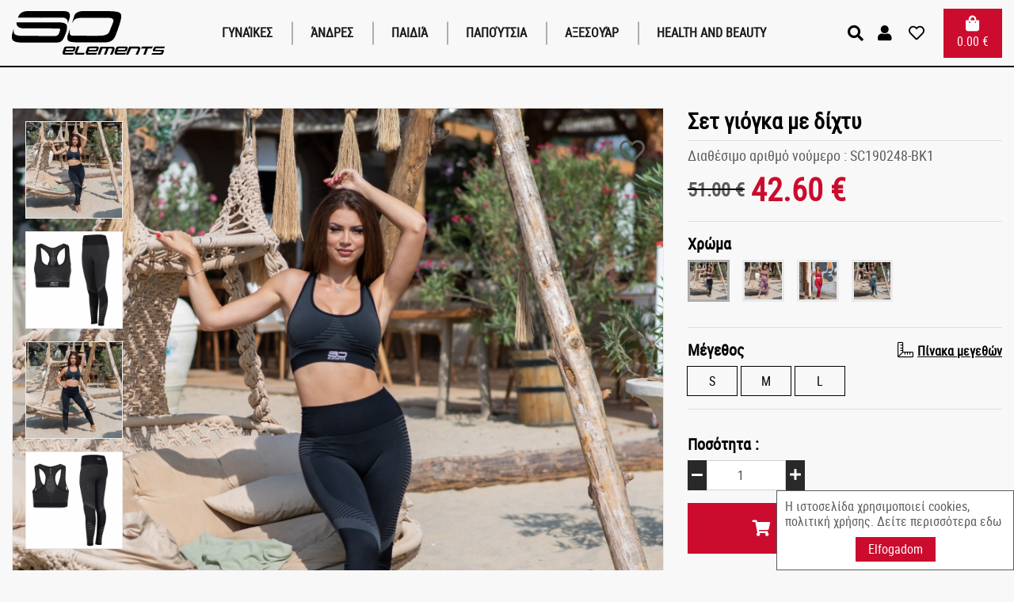

--- FILE ---
content_type: text/html; charset=UTF-8
request_url: https://scandalshop.gr/mrezhest-yoga-set-5
body_size: 112015
content:
<!DOCTYPE html>
<html lang="gr">
<head>
    <title>
                        Σετ γιόγκα με δίχτυ - Scandalshop
            </title>
    
    <meta charset="utf-8" />

                        <meta name="description" content="&amp;Epsilon;&amp;nu;&amp;tau;&amp;upsilon;&amp;pi;&amp;omega;&amp;sigma;&amp;iota;&amp;alpha;&amp;kappa;ό &amp;sigma;&amp;epsilon;&amp;tau; &amp;gamma;&amp;iota;&amp;alpha; &amp;gamma;&amp;iota;ό&amp;gamma;&amp;kappa;&amp;alpha; &amp;kappa;&amp;alpha;&amp;iota; &amp;gamma;&amp;upsilon;&amp;mu;&amp;nu;&amp;alpha;&amp;sigma;&amp;tau;&amp;iota;&amp;kappa;ή &amp;mu;&amp;epsilon; &amp;delta;ί&amp;chi;&amp;tau;&amp;upsilon; &amp;sigma;&amp;epsilon; &amp;epsilon;&amp;phi;&amp;alpha;&amp;rho;&amp;mu;&amp;omicron;&amp;sigma;&amp;tau;ή &amp;gamma;&amp;rho;&amp;alpha;&amp;mu;&amp;mu;&amp;eta; &amp;kappa;&amp;alpha;&amp;iota; &amp;xi;&amp;epsilon;&amp;chi;&amp;omega;&amp;rho;&amp;iota;&amp;sigma;&amp;tau;ό &amp;sigma;&amp;tau;&amp;iota;&amp;lambda; &amp;alpha;&amp;pi;&amp;omicron; &amp;alpha;&amp;nu;&amp;alpha;&amp;pi;&amp;nu;έ&amp;omicron;&amp;nu; ύ&amp;phi;&amp;alpha;&amp;sigma;&amp;mu;&amp;alpha;, &amp;phi;&amp;iota;&amp;lambda;&amp;iota;&amp;kappa;ό &amp;pi;&amp;rho;&amp;omicron;&amp;sigmaf; &amp;tau;&amp;omicron; &amp;delta;έ&amp;rho;&amp;mu;&amp;alpha;, &amp;sigma;&amp;tau;&amp;epsilon;&amp;gamma;&amp;nu;ώ&amp;nu;&amp;epsilon;&amp;iota; &amp;gamma;&amp;rho;ή&amp;gamma;&amp;omicron;&amp;rho;&amp;alpha;.
&amp;nbsp;&amp;Pi;&amp;epsilon;&amp;rho;&amp;iota;&amp;lambda;&amp;alpha;&amp;mu;&amp;beta;ά&amp;nu;&amp;epsilon;&amp;iota;:
&amp;bull; &amp;Alpha;&amp;theta;&amp;lambda;&amp;eta;&amp;tau;&amp;iota;&amp;kappa;ό&amp;nbsp;&amp;nbsp;&amp;mu;&amp;pi;&amp;omicron;&amp;upsilon;&amp;sigma;&amp;tau;ά&amp;kappa;&amp;iota; &amp;mu;&amp;epsilon; &amp;phi;&amp;alpha;&amp;rho;&amp;delta;&amp;iota;έ&amp;sigmaf; &amp;tau;&amp;iota;&amp;rho;ά&amp;nu;&amp;tau;&amp;epsilon;&amp;sigmaf; &amp;kappa;&amp;alpha;&amp;iota; &amp;phi;&amp;alpha;&amp;rho;&amp;delta;ύ &amp;lambda;ά&amp;sigma;&amp;tau;&amp;iota;&amp;chi;&amp;omicron;
&amp;bull; Έ&amp;xi;&amp;tau;&amp;rho;&amp;alpha; &amp;epsilon;&amp;nu;ί&amp;sigma;&amp;chi;&amp;upsilon;&amp;sigma;&amp;eta; &amp;gamma;&amp;iota;&amp;alpha; &amp;tau;&amp;omicron; &amp;mu;&amp;pi;&amp;omicron;&amp;upsilon;&amp;sigma;&amp;tau;ά&amp;kappa;&amp;iota;
&amp;bull; &amp;Pi;&amp;lambda;ά&amp;tau;&amp;eta; &amp;mu;&amp;epsilon; &amp;delta;ί&amp;chi;&amp;tau;&amp;upsilon; &amp;kappa;&amp;alpha;&amp;iota; &amp;epsilon;&amp;nu;ί&amp;sigma;&amp;chi;&amp;upsilon;&amp;sigma;&amp;eta; &amp;sigma;&amp;tau;&amp;omicron; &amp;mu;&amp;pi;&amp;omicron;&amp;upsilon;&amp;sigma;&amp;tau;ά&amp;kappa;&amp;iota;
&amp;bull; &amp;Psi;&amp;eta;&amp;lambda;ό&amp;mu;&amp;epsilon;&amp;sigma;&amp;omicron; &amp;kappa;&amp;omicron;&amp;lambda;ά&amp;nu; &amp;gamma;&amp;iota;&amp;alpha; &amp;kappa;&amp;alpha;&amp;lambda;ύ&amp;tau;&amp;epsilon;&amp;rho;&amp;eta; &amp;sigma;&amp;iota;&amp;lambda;&amp;omicron;&amp;upsilon;έ&amp;tau;&amp;alpha;
&amp;bull; &amp;Alpha;&amp;pi;&amp;omicron;&amp;tau;έ&amp;lambda;&amp;epsilon;&amp;sigma;&amp;mu;&amp;alpha; &amp;sigma;ύ&amp;sigma;&amp;phi;&amp;iota;&amp;xi;&amp;eta;&amp;sigmaf; &amp;sigma;ώ&amp;mu;&amp;alpha;&amp;tau;&amp;omicron;&amp;sigmaf; &amp;kappa;&amp;alpha;&amp;iota; push-up&amp;nbsp;
&amp;bull; &amp;Kappa;ά&amp;theta;&amp;epsilon;&amp;tau;&amp;omicron; &amp;sigma;&amp;chi;έ&amp;delta;&amp;iota;&amp;omicron; &amp;gamma;&amp;iota;&amp;alpha; &amp;psi;&amp;eta;&amp;lambda;ό&amp;tau;&amp;epsilon;&amp;rho;&amp;eta;&amp;nbsp; &amp;kappa;&amp;alpha;&amp;iota; &amp;kappa;&amp;omicron;&amp;mu;&amp;psi;ή &amp;sigma;&amp;iota;&amp;lambda;&amp;omicron;&amp;upsilon;έ&amp;tau;&amp;alpha;
&amp;Sigma;ύ&amp;nu;&amp;theta;&amp;epsilon;&amp;sigma;&amp;eta;:&amp;nbsp; 65%Nylon+25%Polyester+10% Spandex
&amp;nbsp;
&amp;nbsp;">
            
    
    
    <meta name="viewport" content="width=device-width, initial-scale=1.0">

    <link rel="shortcut icon" type="image/x-icon" href="https://scandalshop.gr/themes/scandal/css/images/2020/images/sce_favicon_2.png" />

    
    <!-- Vendor Styles -->
    
    <link rel="stylesheet" href="https://scandalshop.gr/themes/scandal/vendor/jquery-ui-1.13.1/jquery-ui.css" />
    <link rel="stylesheet" href="https://scandalshop.gr/themes/scandal/vendor/bootstrap-4.2.1/dist/css/bootstrap.css" />
    <link rel="stylesheet" href="https://scandalshop.gr/themes/scandal/vendor/fontawesome-pro-5.6.3-web/css/all.min.css" />
    <link rel="stylesheet" href="https://scandalshop.gr/themes/scandal/vendor/slick-1.8.1/slick/slick.css" />
    <link rel="stylesheet" href="https://scandalshop.gr/themes/scandal/vendor/slick-1.8.1/slick/slick-theme.css" />
    <link rel="stylesheet" href="https://scandalshop.gr/themes/scandal/vendor/fancybox-master/dist/jquery.fancybox.min.css" />
    <link href="//cdnjs.cloudflare.com/ajax/libs/toastr.js/latest/toastr.min.css" rel="stylesheet">

    <!-- App Styles -->
    <link rel="stylesheet" href="https://scandalshop.gr/themes/scandal/css/style.css?v=8" />
    <link rel="stylesheet" href="https://scandalshop.gr/css/ajax_loader.css">

    <!-- Vendor JS -->
    <script src="https://scandalshop.gr/themes/scandal/vendor/jquery-1.11.3.min.js"></script>
    
    <script src="https://scandalshop.gr/themes/scandal/vendor/jquery-ui-1.13.1/jquery-ui.js"></script>
    <script src="https://scandalshop.gr/themes/scandal/vendor/bootstrap-4.2.1/dist/js/bootstrap.bundle.min.js"></script>
    <script src="https://scandalshop.gr/themes/scandal/vendor/slick-1.8.1/slick/slick.min.js"></script>
    <script src="https://scandalshop.gr/themes/scandal/vendor/sticky-kit-master/dist/sticky-kit.min.js"></script>
    <script src="https://scandalshop.gr/themes/scandal/vendor/jquery.ui.touch-punch.min.js"></script>
    <script src="https://scandalshop.gr/themes/scandal/vendor/fancybox-master/dist/jquery.fancybox.min.js"></script>
    <script src="https://scandalshop.gr/js/bootbox.all.min.js"></script>
    <script src="//cdnjs.cloudflare.com/ajax/libs/toastr.js/latest/toastr.min.js"></script>

    <!-- App JS -->
    <script src="https://scandalshop.gr/js/helpers.js"></script>
    <script src="https://scandalshop.gr/themes/scandal/js/lazyload.js"></script>
    <script src="https://scandalshop.gr/themes/scandal/js/functions.js?v=5"></script>
    <script src="https://scandalshop.gr/js/cart.js?v=2"></script>
    <script src="https://scandalshop.gr/js/favorite_products.js"></script>
    <!-- Global site tag (gtag.js) - Google Analytics -->

    <script async src="https://www.googletagmanager.com/gtag/js?id=AW-936474794"></script>
    <script>
        window.dataLayer = window.dataLayer || [];
        function gtag(){dataLayer.push(arguments);}
        gtag('js', new Date());

        gtag('config', 'AW-936474794');
        gtag('config', 'UA-90598486-1');
    </script>
    <!-- Facebook Pixel Code -->
    <script>
        !function(f,b,e,v,n,t,s)
        {if(f.fbq)return;n=f.fbq=function(){n.callMethod?
            n.callMethod.apply(n,arguments):n.queue.push(arguments)};
            if(!f._fbq)f._fbq=n;n.push=n;n.loaded=!0;n.version='2.0';
            n.queue=[];t=b.createElement(e);t.async=!0;
            t.src=v;s=b.getElementsByTagName(e)[0];
            s.parentNode.insertBefore(t,s)}(window, document,'script',
            'https://connect.facebook.net/en_US/fbevents.js');
        fbq('init', '368808297208207');

        // --- SEND VIEW PAGE EVENT --- //
        $.post("https://scandalshop.gr/api/capi/view-page", {}, function(result) {
            var data = JSON.parse(result);
            fbq('track', "PageView", { eventID: data.event_id });
        });

    </script>
    <!-- End Facebook Pixel Code -->
    <!-- Hotjar Tracking Code for https://scandalshop.com -->
    <script>
        (function(h,o,t,j,a,r){
            h.hj=h.hj||function(){(h.hj.q=h.hj.q||[]).push(arguments)};
            h._hjSettings={hjid:1498933,hjsv:6};
            a=o.getElementsByTagName('head')[0];
            r=o.createElement('script');r.async=1;
            r.src=t+h._hjSettings.hjid+j+h._hjSettings.hjsv;
            a.appendChild(r);
        })(window,document,'https://static.hotjar.com/c/hotjar-','.js?sv=');
    </script>

        <!-- Facebook Pixel Code -->

     <script type="text/javascript">

        // --- SEND VIEW CONTENT EVENT --- //
        $.post("https://scandalshop.gr/api/capi/view-content", { 
            product_id: '1156',
            product_price: '42.60',
                        source_url: 'https://scandalshop.gr/mrezhest-yoga-set-5'
        }, function(result) {
            var data = JSON.parse(result);
            fbq('track', "ViewContent", {
                content_name: 'Мрежест йога сет',
                content_category: '',
                content_ids: ['1156'],
                content_type: 'product',
                value: 42.60,
            }, { eventID: data.event_id });
        });

    </script>
    <!-- End Facebook Pixel Code -->
    
    <script>
        gtag('event', 'view_item', {
            currency: 'USD',
            items: [{
                item_id: 'SC190248-BK1',
                item_name: 'Σετ γιόγκα με δίχτυ',
                //coupon: 'SUMMER_FUN',
                //discount: 2.22,
                //affiliation: 'Google Store',
                item_brand: 'SC Elements',
                item_category: '',
                //item_variant: 'black',
                price: 42.60,
                currency: 'EUR',
                quantity: 1
            }],
            value: 42.60
        });
    </script>
</head>
<body>
    <div class="wrapper">
        <header class="header">
    <div class="container">
        <nav class="navbar navbar-expand-lg">
            <button class="navbar-toggler" type="button" data-toggle="collapse" data-target="#navbarSupportedContent"
                aria-controls="navbarSupportedContent" aria-expanded="false" aria-label="Toggle navigation">
                <i class="fal fa-fw fa-bars"></i>
            </button>

            <a class="navbar-brand" href="https://scandalshop.gr">
                <img src="https://scandalshop.gr/themes/scandal/css/images/2020/logo_blck.png" alt="">
            </a>

            <div class="collapse navbar-collapse" id="navbarSupportedContent">
                <div class="text-right">
                    <button class="navbar-toggler" type="button" data-toggle="collapse" data-target="#navbarSupportedContent"
                    aria-controls="navbarSupportedContent" aria-expanded="false" aria-label="Toggle navigation">
                    <i class="fal fa-fw fa-bars"></i>
                    </button>
                </div>

                <ul class="navbar-nav mr-auto ml-md-5">
        <li class="nav-item">
        <a class="nav-link dropdown-toggle" href="#" id="navbarDropdown-women" role="button"
            data-toggle="dropdown" aria-haspopup="true"
            aria-expanded="false">Γυναίκες

            <i class="far fa-plus"></i>
        </a>

        <div class="dropdown-menu" aria-labelledby="navbarDropdown-women">
            <div class="dropdown-menu-items">
                                                        <a class="dropdown-item" href="https://scandalshop.gr/index.php/products/mpoyfan-kai-gileka"> 
                        <p>Μπουφάν και γιλέκα</p>
                    </a>
                                        <a class="dropdown-item" href="https://scandalshop.gr/index.php/products/athlhtikes-formes"> 
                        <p>Αθλητικές φορμες</p>
                    </a>
                                        <a class="dropdown-item" href="https://scandalshop.gr/index.php/products/kalokairines-athlhtikes-formes"> 
                        <p>Καλοκαιρινές αθλητικές φορμες</p>
                    </a>
                                        <a class="dropdown-item" href="https://scandalshop.gr/index.php/products/mployzes-me-makria-manikia"> 
                        <p>Μπλούζες με μακριά μανίκια</p>
                    </a>
                                        <a class="dropdown-item" href="https://scandalshop.gr/index.php/products/t-shirts"> 
                        <p>T-shirts</p>
                    </a>
                                        <a class="dropdown-item" href="https://scandalshop.gr/index.php/products/fanelakia-kai-mpoystakia"> 
                        <p>Φανελάκια και Μπουστάκια</p>
                    </a>
                                        <a class="dropdown-item" href="https://scandalshop.gr/index.php/products/fitnes-kai-giogka"> 
                        <p>Φιτνες και Гιόγκα</p>
                    </a>
                                        <a class="dropdown-item" href="https://scandalshop.gr/index.php/products/kolan"> 
                        <p>Kολαν</p>
                    </a>
                                        <a class="dropdown-item" href="https://scandalshop.gr/index.php/products/sortsakia"> 
                        <p>Σορτσάκια</p>
                    </a>
                                        <a class="dropdown-item" href="https://scandalshop.gr/index.php/products/foremata"> 
                        <p>Φορέματα</p>
                    </a>
                                        <a class="dropdown-item" href="https://scandalshop.gr/index.php/products/tzin"> 
                        <p>Τζιν</p>
                    </a>
                                        <a class="dropdown-item" href="https://scandalshop.gr/index.php/products/eswroyxa"> 
                        <p>Εσώρουχα</p>
                    </a>
                                                </div>

            
                    </div>
    </li>
        <li class="nav-item">
        <a class="nav-link dropdown-toggle" href="#" id="navbarDropdown-women" role="button"
            data-toggle="dropdown" aria-haspopup="true"
            aria-expanded="false">Άνδρες

            <i class="far fa-plus"></i>
        </a>

        <div class="dropdown-menu" aria-labelledby="navbarDropdown-women">
            <div class="dropdown-menu-items">
                                                        <a class="dropdown-item" href="https://scandalshop.gr/index.php/products/mpoyfan-kai-gileka-1"> 
                        <p>Μπουφάν και Γιλέκα</p>
                    </a>
                                        <a class="dropdown-item" href="https://scandalshop.gr/index.php/products/athlhtikes-formes-1"> 
                        <p>Αθλητικές φόρμες</p>
                    </a>
                                        <a class="dropdown-item" href="https://scandalshop.gr/index.php/products/mployzes-kai-zaketes"> 
                        <p>Mπλούζες και ζακέτες</p>
                    </a>
                                        <a class="dropdown-item" href="https://scandalshop.gr/index.php/products/kalokairina-set"> 
                        <p>καλοκαιρινά σετ</p>
                    </a>
                                        <a class="dropdown-item" href="https://scandalshop.gr/index.php/products/t-shirts-1"> 
                        <p>T-shirts</p>
                    </a>
                                        <a class="dropdown-item" href="https://scandalshop.gr/index.php/products/fanelakia"> 
                        <p>Φανελάκια</p>
                    </a>
                                        <a class="dropdown-item" href="https://scandalshop.gr/index.php/products/mployzakia-me-giaka"> 
                        <p>Μπλουζάκια με γιακά</p>
                    </a>
                                        <a class="dropdown-item" href="https://scandalshop.gr/index.php/products/athlhtiko-panteloni"> 
                        <p>Αθλητικό Παντελόνι</p>
                    </a>
                                        <a class="dropdown-item" href="https://scandalshop.gr/index.php/products/konta-sorts"> 
                        <p>Κοντά σορτς</p>
                    </a>
                                        <a class="dropdown-item" href="https://scandalshop.gr/index.php/products/eswroyxa-1"> 
                        <p>Εσώρουχα</p>
                    </a>
                                                </div>

            
                    </div>
    </li>
        <li class="nav-item">
        <a class="nav-link dropdown-toggle" href="#" id="navbarDropdown-women" role="button"
            data-toggle="dropdown" aria-haspopup="true"
            aria-expanded="false">παιδιά

            <i class="far fa-plus"></i>
        </a>

        <div class="dropdown-menu" aria-labelledby="navbarDropdown-women">
            <div class="dropdown-menu-items">
                                                        <a class="dropdown-item" href="https://scandalshop.gr/index.php/products/athlhtikes-formes-2"> 
                        <p>αθλητικές φορμες</p>
                    </a>
                                        <a class="dropdown-item" href="https://scandalshop.gr/index.php/products/mployzakia-me-konto-maniki"> 
                        <p>μπλουζάκια με κοντό μανίκι</p>
                    </a>
                                                </div>

            
                    </div>
    </li>
        <li class="nav-item">
        <a class="nav-link dropdown-toggle" href="#" id="navbarDropdown-women" role="button"
            data-toggle="dropdown" aria-haspopup="true"
            aria-expanded="false">Παπούτσια

            <i class="far fa-plus"></i>
        </a>

        <div class="dropdown-menu" aria-labelledby="navbarDropdown-women">
            <div class="dropdown-menu-items">
                                                        <a class="dropdown-item" href="https://scandalshop.gr/index.php/products/andres-1"> 
                        <p>άνδρες</p>
                    </a>
                                        <a class="dropdown-item" href="https://scandalshop.gr/index.php/products/gynaikes-1"> 
                        <p>Γυναίκες</p>
                    </a>
                                        <a class="dropdown-item" href="https://scandalshop.gr/index.php/products/paidia-1"> 
                        <p>παιδιά</p>
                    </a>
                                                </div>

            
                    </div>
    </li>
        <li class="nav-item">
        <a class="nav-link dropdown-toggle" href="#" id="navbarDropdown-women" role="button"
            data-toggle="dropdown" aria-haspopup="true"
            aria-expanded="false">Αξεσουάρ

            <i class="far fa-plus"></i>
        </a>

        <div class="dropdown-menu" aria-labelledby="navbarDropdown-women">
            <div class="dropdown-menu-items">
                                                        <a class="dropdown-item" href="https://scandalshop.gr/index.php/products/kapela-kai-kaskol"> 
                        <p>Καπελά και Κασκόλ</p>
                    </a>
                                        <a class="dropdown-item" href="https://scandalshop.gr/index.php/products/seiker"> 
                        <p>Σέικερ</p>
                    </a>
                                        <a class="dropdown-item" href="https://scandalshop.gr/index.php/products/bands-6"> 
                        <p>Λάστιχα γυμναστικής</p>
                    </a>
                                                </div>

            
                    </div>
    </li>
        <li class="nav-item">
        <a class="nav-link dropdown-toggle" href="#" id="navbarDropdown-women" role="button"
            data-toggle="dropdown" aria-haspopup="true"
            aria-expanded="false">Health and Beauty

            <i class="far fa-plus"></i>
        </a>

        <div class="dropdown-menu" aria-labelledby="navbarDropdown-women">
            <div class="dropdown-menu-items">
                                                        <a class="dropdown-item" href="https://scandalshop.gr/index.php/products/pefumes-3"> 
                        <p>Pefumes</p>
                    </a>
                                        <a class="dropdown-item" href="https://scandalshop.gr/index.php/products/cocosolis-2"> 
                        <p>Cocosolis</p>
                    </a>
                                                </div>

            
                    </div>
    </li>
    </ul>

            </div>

            
            <ul class="nav my-lg-0">
                <li class="nav-item">
                    <div class="dropdown dropdown-search">
                        <a class="nav-link" href="#" id="dropdownMenuButton-search" data-toggle="dropdown"
                            aria-haspopup="true" aria-expanded="false">
                            <i class="fa fa-fw fa-search"></i>
                        </a>

                        <div class="dropdown-menu" aria-labelledby="dropdownMenuButton-search">
                            <form name="search-form" action="https://scandalshop.gr/search" method="get" class="form-inline">
                                <input name="keyword" value="" type="search"
                                    class="form-control input-sm" placeholder="Αναζήτηση  ">

                                <!-- !!! Този бутон ако не събмитва формата, ще трябва да го пренапишем -->
                                <button type="submit" class="btn">
                                    <i class="fa fa-search" aria-hidden="true"></i>
                                </button>
                            </form>
                        </div>
                    </div>
                </li>

                
                <li class="nav-item">
                    <div class="dropdown dropdown-account show">
                      <a class="nav-link dropdown-toggle" href="#" role="button" id="dropdownMenuLink" data-toggle="dropdown" aria-haspopup="true" aria-expanded="false">
                        <i class="fa fa-user"></i>
                        <small class="d-none d-md-inline-block">
                                                    </small>
                      </a>

                      <div class="dropdown-menu dropdown-account-menu" aria-labelledby="dropdownMenuLink">
                                                        <a class="btn btn-danger w-100" href="https://scandalshop.gr/account"><strong>Είσοδος</strong></a>

                              <a class="btn btn-primary w-100" href="https://scandalshop.gr/oauth/facebook" role="button"><strong>Είσοδος με Facebook</strong></a>

                              <div class="dropdown-account-menu-registration mt-3">
                                  <p class="mb-1 text-center">Ακόμα δεν έχετε προφίλ?</p>
                                  <a class="btn btn-white w-100" href="https://scandalshop.gr/register">Εγράφη </a>
                              </div>
                                                </div>
                    </div>
                </li>

                <li class="nav-item">
                    <a class="nav-link nav-link-fav" href="https://scandalshop.gr/favorite-products">
                        <i class="far fa-heart"></i>
                        <span id="favorite-products-total" class="counter" style="visibility:hidden;">0</span>
                    </a>
                </li>
            </ul>

            <div class="dropdown dropdown-cart-wrapper">
    <a href="#" class="nav-link dropdown-toggle btn btn-danger btn-shopping-cart" id="dropdownMenuButton-cart" data-toggle="dropdown" aria-haspopup="true" aria-expanded="false">
        <i class="fa fa-shopping-bag"></i>

        <div class="btn-shopping-cart-inner">
            <strong>0.00 €</strong>
        </div>
    </a>

    <div class="dropdown-menu dropdown-menu-right dropdown-cart-menu shadow" aria-labelledby="dropdownMenuButton-cart">
        <div class="dropdown-body">
                    <p class="text-center">
            Το καλάθι σας ειναι άδειο 
        </p>
        </div>
</div>
        </nav>
    </div><!-- /.container -->
</header><!-- /.header -->

        <main class="main">
                <!-- Modal -->

    <div id="status-area" class="text-white text-center" style="z-index: 9999; position: fixed; width: 600px; left: calc(50% - 300px); top: 48%; font-size: 1.75rem;font-weight: bold;"></div>

    <div class="container">
        <div class="row">
            
            
            
            
            

            
            
            

            
            
            

            
            
            
        </div><!-- /.row -->
    </div><!-- /.container -->

    <div class="container my-md-4">
        <div class="row product-item">
            <div class="col-md-6 col-lg-7 col-xl-8">
                <div class="badge badge-right">
                    <a href="javascript:addOrRemoveFavorite(1156);">
                        <i id="favorite_product_btn_1156" data-is-favorite="0"
                           class="far fa-heart mr-2" aria-hidden="true"></i>
                    </a>
                </div>

                <div class="product-images-wrapper">
                    <div class="product-images">
                                                    
                            <a href="/uploads/live/210803-172_1631817148.jpg" data-fancybox="gallery" data-slick-index="5191">
                                
                                <img src="/uploads/live/styles/product_thumb_in/public/210803-172_1631817148.jpg" alt="" width="1000" height="1600">
                            </a>
                                                    
                            <a href="/uploads/live/SC190248-BK1 (3)_1626330563.jpg" data-fancybox="gallery" data-slick-index="4827">
                                
                                <img src="/uploads/live/styles/product_thumb_in/public/SC190248-BK1 (3)_1626330563.jpg" alt="" width="1000" height="1600">
                            </a>
                                                    
                            <a href="/uploads/live/210803-176_1631817164.jpg" data-fancybox="gallery" data-slick-index="5192">
                                
                                <img src="/uploads/live/styles/product_thumb_in/public/210803-176_1631817164.jpg" alt="" width="1000" height="1600">
                            </a>
                                                    
                            <a href="/uploads/live/SC190248-BK1 (5)_1626330568.jpg" data-fancybox="gallery" data-slick-index="4828">
                                
                                <img src="/uploads/live/styles/product_thumb_in/public/SC190248-BK1 (5)_1626330568.jpg" alt="" width="1000" height="1600">
                            </a>
                                                    
                            <a href="/uploads/live/210803-174_1631817217.jpg" data-fancybox="gallery" data-slick-index="5194">
                                
                                <img src="/uploads/live/styles/product_thumb_in/public/210803-174_1631817217.jpg" alt="" width="1000" height="1600">
                            </a>
                                                    
                            <a href="/uploads/live/210803-169_1631817180.jpg" data-fancybox="gallery" data-slick-index="5193">
                                
                                <img src="/uploads/live/styles/product_thumb_in/public/210803-169_1631817180.jpg" alt="" width="1000" height="1600">
                            </a>
                                                    
                            <a href="/uploads/live/SC190248-BK1 (2)_1626330583.jpg" data-fancybox="gallery" data-slick-index="4829">
                                
                                <img src="/uploads/live/styles/product_thumb_in/public/SC190248-BK1 (2)_1626330583.jpg" alt="" width="1000" height="1600">
                            </a>
                                                    
                            <a href="/uploads/live/SC190248-BK1 (6)_1626330590.jpg" data-fancybox="gallery" data-slick-index="4830">
                                
                                <img src="/uploads/live/styles/product_thumb_in/public/SC190248-BK1 (6)_1626330590.jpg" alt="" width="1000" height="1600">
                            </a>
                                                    
                            <a href="/uploads/live/SC190248-BK1 (4)_1626330599.jpg" data-fancybox="gallery" data-slick-index="4831">
                                
                                <img src="/uploads/live/styles/product_thumb_in/public/SC190248-BK1 (4)_1626330599.jpg" alt="" width="1000" height="1600">
                            </a>
                                                    
                            <a href="/uploads/live/SC190248-BK1 (7)_1626330609.jpg" data-fancybox="gallery" data-slick-index="4832">
                                
                                <img src="/uploads/live/styles/product_thumb_in/public/SC190248-BK1 (7)_1626330609.jpg" alt="" width="1000" height="1600">
                            </a>
                                            </div><!-- /.product-images -->

                    <div class="product-thumbs">
                                                    
                            <img src="/uploads/live/styles/product_teaser/public/210803-172_1631817148.jpg" alt="" style="width: 38px;">
                                                    
                            <img src="/uploads/live/styles/product_teaser/public/SC190248-BK1 (3)_1626330563.jpg" alt="" style="width: 38px;">
                                                    
                            <img src="/uploads/live/styles/product_teaser/public/210803-176_1631817164.jpg" alt="" style="width: 38px;">
                                                    
                            <img src="/uploads/live/styles/product_teaser/public/SC190248-BK1 (5)_1626330568.jpg" alt="" style="width: 38px;">
                                                    
                            <img src="/uploads/live/styles/product_teaser/public/210803-174_1631817217.jpg" alt="" style="width: 38px;">
                                                    
                            <img src="/uploads/live/styles/product_teaser/public/210803-169_1631817180.jpg" alt="" style="width: 38px;">
                                                    
                            <img src="/uploads/live/styles/product_teaser/public/SC190248-BK1 (2)_1626330583.jpg" alt="" style="width: 38px;">
                                                    
                            <img src="/uploads/live/styles/product_teaser/public/SC190248-BK1 (6)_1626330590.jpg" alt="" style="width: 38px;">
                                                    
                            <img src="/uploads/live/styles/product_teaser/public/SC190248-BK1 (4)_1626330599.jpg" alt="" style="width: 38px;">
                                                    
                            <img src="/uploads/live/styles/product_teaser/public/SC190248-BK1 (7)_1626330609.jpg" alt="" style="width: 38px;">
                                            </div><!-- /.product-thumbs -->
                </div><!-- /.product-images-wrapper -->
            </div><!-- /.col-7 -->

            <div class="col-md-6 col-lg-5 col-xl-4">
                <div class="product-info">
                    <div class="product-title-wrapper">

                        <h1 class="product-title">Σετ γιόγκα με δίχτυ</h1><!-- /.product-title -->
                                            </div><!-- /.product-title-wrapper -->

                    <hr class="my-2">

                    <div class="row align-items-end product-info-inner">
                        <div class="col-12">
                            <div class="product-code mb-2">Διαθέσιμο αριθμό νούμερο  : SC190248-BK1</div><!-- /.product-code -->
                        </div><!-- /.col-6 -->
                    </div><!-- /.row -->

                    <div class="product-price-wrapper">

                                                                                    <div class="product-price-old">51.00 €</div>
                                <div class="product-price-promo">42.60 €</div>
                                                                        </div><!-- /.product-price-wrapper -->

                    <hr>

                    <div class="product-color-wrapper">
                        <p class="product-title-black">Χρώμα</p>
                        <ul class="product-colors">
                                                            <div class="product-color active">
                                    <a href="/set-giogka-me-dixty">
                                                                                    

                                            <img src="/uploads/live/styles/product_thumb_in/public/210803-172_1631817148.jpg" height="93" width="93" alt="">
                                                                            </a>
                                </div>
                                                            <div class="product-color ">
                                    <a href="/set-giogka-me-dixty-1">
                                                                                    

                                            <img src="/uploads/live/styles/product_thumb_in/public/210803-143_1631816962.jpg" height="93" width="93" alt="">
                                                                            </a>
                                </div>
                                                            <div class="product-color ">
                                    <a href="/set-giogka-me-dixty-2">
                                                                                    

                                            <img src="/uploads/live/styles/product_thumb_in/public/210730-532_1631561908.jpg" height="93" width="93" alt="">
                                                                            </a>
                                </div>
                                                            <div class="product-color ">
                                    <a href="/set-giogka-me-dixty-8">
                                                                                    

                                            <img src="/uploads/live/styles/product_thumb_in/public/210803-190_1631816787.jpg" height="93" width="93" alt="">
                                                                            </a>
                                </div>
                                                    </ul><!-- /.list-radios -->
                    </div><!-- /.product-color-wrapper -->

                    <hr class="">

                    <form action="?" method="post" class="product-form" id="order_form" onsubmit="return validation();">
                        <div class="product-size-wrapper ">
                            <div class="product-size-wrapper-head product-title-black">
                                <p>Μέγεθος</p>

                                                                    <a href="#" class="btn-table-sizes"
                                   data-toggle="modal" data-target="#modalSize"><i class="fal fa-ruler-combined"></i> <span>Πίνακα μεγεθών</span></a>
                                
                                <div class="modal fade modal-size" id="modalSize" tabindex="-1" role="dialog" aria-labelledby="modalSizeLabel" aria-hidden="true">
                                    <div class="modal-dialog" role="document">
                                        <div class="modal-content">
                                            <div class="modal-header">
                                                <h5 class="modal-title" id="modalSizeLabel">Πίνακα μεγεθών</h5>
                                                <button type="button" class="close" data-dismiss="modal" aria-label="Close">
                                                    <span aria-hidden="true">&times;</span>
                                                </button>
                                            </div>

                                            <div class="modal-body">
                                                <div class="row">
                                                    <div class="col-3">
                                                        <p class="mb-2">Μέτρηση </p>

                                                        <img src="https://scandalshop.gr/themes/scandal/css/images/size-1-women.jpg" height="290" width="272" alt="">
                                                    </div><!-- /.col-3 -->

                                                    <div class="col-9">
                                                        <p class="mb-2 text-danger">&#039;Women&#039;s Apparel Size Chart</p>

                                                        <table class="table table-bordered text-dark">
                                                            <thead>
                                                            <tr>
                                                                <th scope="col">Μέγεθος</th>
                                                                <th scope="col">1</th>
                                                                <th scope="col">2</th>
                                                                <th scope="col">3</th>
                                                                <th scope="col">4</th>
                                                                <th scope="col">5</th>
                                                                <th scope="col">6</th>
                                                                <th scope="col">7</th>
                                                            </tr>
                                                            </thead>
                                                            <tbody>
                                                            <tr>
                                                                <th scope="row">S</th>
                                                                <td>56</td>
                                                                <td>46</td>
                                                                <td>49</td>
                                                                <td>32/40</td>
                                                                <td>94</td>
                                                                <td>42</td>
                                                                <td>74</td>
                                                            </tr>
                                                            <tr>
                                                                <th scope="row">M</th>
                                                                <td>58</td>
                                                                <td>48</td>
                                                                <td>49</td>
                                                                <td>34/42</td>
                                                                <td>96</td>
                                                                <td>44</td>
                                                                <td>76</td>
                                                            </tr>
                                                            <tr>
                                                                <th scope="row">L</th>
                                                                <td>60</td>
                                                                <td>50</td>
                                                                <td>50</td>
                                                                <td>36/44</td>
                                                                <td>98</td>
                                                                <td>46</td>
                                                                <td>78</td>
                                                            </tr>
                                                            <tr>
                                                                <th scope="row">XL</th>
                                                                <td>62</td>
                                                                <td>52</td>
                                                                <td>50</td>
                                                                <td>37/46</td>
                                                                <td>100</td>
                                                                <td>48</td>
                                                                <td>80</td>
                                                            </tr>
                                                            </tbody>
                                                        </table>
                                                    </div><!-- /.col-9 -->
                                                </div><!-- /.row -->

                                                <hr>

                                                <div class="row">
                                                    <div class="col-3">
                                                        <p class="mb-2">Μέτρηση </p>

                                                        <img src="https://scandalshop.gr/themes/scandal/css/images/size-1-men.jpg" height="290" width="272" alt="">
                                                    </div><!-- /.col-3 -->

                                                    <div class="col-9">
                                                        <p class="mb-2 text-primary">Ανδρικό πίνακα μεγεθών</p>

                                                        <table class="table table-bordered text-dark">
                                                            <thead>
                                                            <tr>
                                                                <th scope="col">Μέγεθος</th>
                                                                <th scope="col">1</th>
                                                                <th scope="col">2</th>
                                                                <th scope="col">3</th>
                                                                <th scope="col">4</th>
                                                                <th scope="col">5</th>
                                                                <th scope="col">6</th>
                                                                <th scope="col">7</th>
                                                            </tr>
                                                            </thead>
                                                            <tbody>
                                                            <tr>
                                                                <th scope="row">S</th>
                                                                <td>62</td>
                                                                <td>52</td>
                                                                <td>54</td>
                                                                <td>29/47</td>
                                                                <td>100</td>
                                                                <td></td>
                                                                <td>75</td>
                                                            </tr>
                                                            <tr>
                                                                <th scope="row">M</th>
                                                                <td>63</td>
                                                                <td>54</td>
                                                                <td>55</td>
                                                                <td>30/48</td>
                                                                <td>101</td>
                                                                <td></td>
                                                                <td>76</td>
                                                            </tr>
                                                            <tr>
                                                                <th scope="row">L</th>
                                                                <td>64</td>
                                                                <td>56</td>
                                                                <td>56</td>
                                                                <td>31/50</td>
                                                                <td>104</td>
                                                                <td></td>
                                                                <td>79</td>
                                                            </tr>
                                                            <tr>
                                                                <th scope="row">XL</th>
                                                                <td>66</td>
                                                                <td>58</td>
                                                                <td>57</td>
                                                                <td>32/53</td>
                                                                <td>106</td>
                                                                <td></td>
                                                                <td>82</td>
                                                            </tr>
                                                            <tr>
                                                                <th scope="row">XXL</th>
                                                                <td>68</td>
                                                                <td>60</td>
                                                                <td>58</td>
                                                                <td>33/56</td>
                                                                <td>108</td>
                                                                <td></td>
                                                                <td>83</td>
                                                            </tr>
                                                            </tbody>
                                                        </table>
                                                    </div><!-- /.col-9 -->
                                                </div><!-- /.row -->
                                            </div>
                                        </div>
                                    </div>
                                </div>
                            </div><!-- /.product-size-wrapper-head -->

                            <div class="product-size-wrapper-body">
                                <div class="btn-group btn-group-toggle" data-toggle="buttons">
                                    <input type="hidden" name="productId" id="product_id" value="1156">
                                    <input type="hidden" name="sizeVal" id="size_val" value="">
                                    <input type="hidden" name="sizeQty" id="size_qty" value="">

                                                                                                                                                                        
                                                <label class="size-box btn btn-outline-light "
                                                       data-toggle="tooltip" data-placement="top" title="" id="size-label-38544">
                                                    <input 
														data-promo-price=" 0.00 " 
														data-price=" 0.00 " 
														type="radio" 
														name="size" 
														value="SC190248-BK1-S" 
														data-attr="98" 
														id="size-checkbox-38544" 
														autocomplete="off" required
                                                        
														> S
                                                    <input type="hidden" name="sizeName" value="S" id="sizeName-S" autocomplete="off">
                                                    <input type="hidden" id="size_qty_S" name="qty" value="98">
                                                </label>
                                                                                                                                                                                
                                                <label class="size-box btn btn-outline-light "
                                                       data-toggle="tooltip" data-placement="top" title="" id="size-label-38545">
                                                    <input 
														data-promo-price=" 0.00 " 
														data-price=" 0.00 " 
														type="radio" 
														name="size" 
														value="SC190248-BK1-M" 
														data-attr="95" 
														id="size-checkbox-38545" 
														autocomplete="off" required
                                                        
														> M
                                                    <input type="hidden" name="sizeName" value="M" id="sizeName-M" autocomplete="off">
                                                    <input type="hidden" id="size_qty_M" name="qty" value="95">
                                                </label>
                                                                                                                                                                                
                                                <label class="size-box btn btn-outline-light "
                                                       data-toggle="tooltip" data-placement="top" title="" id="size-label-38546">
                                                    <input 
														data-promo-price=" 0.00 " 
														data-price=" 0.00 " 
														type="radio" 
														name="size" 
														value="SC190248-BK1-L" 
														data-attr="94" 
														id="size-checkbox-38546" 
														autocomplete="off" required
                                                        
														> L
                                                    <input type="hidden" name="sizeName" value="L" id="sizeName-L" autocomplete="off">
                                                    <input type="hidden" id="size_qty_L" name="qty" value="94">
                                                </label>
                                                                                                                                                        </div>
                                <div id="errors"></div>
                            </div><!-- /.product-size-wrapper-body -->
                        </div><!-- /.product-size-wrapper -->

                        <hr class="d-none d-md-block">
                        <div class="product-add-to-cart">
                            <div class="row no-gutters">
							
                                                                    <div class="col-6 my-3">
                                        <label class="product-title-black">Ποσότητα :</label>
                                        <div class="d-flex">
                                            <div class="form-group mb-0">
                                                <button type="button" id ="substr_qty" class="form-control btn btn-quantity btn-dark">
                                                    <i class="fas fa-minus"></i>
                                                </button>
                                            </div>

                                            <div class="form-group mb-0">
                                                <input type="number" value="1" name="productQty" id="quantity" class="form-control p-0 text-center bg-white" readonly style="max-width: 100px;">
                                            </div>

                                            <div class="form-group mb-0">
                                                <button type="button" id="add_qty" class="form-control btn btn-quantity btn-dark">
                                                    <i class="fas fa-plus"></i>
                                                </button>
                                            </div>

                                            <button type="submit" class="btn btn-quantity d-none" id="sync_qty">
                                                <i class="far fa-sync-alt"></i>
                                            </button>
                                            <script>
                                                $(document).ready(function (e) {
                                                    $('#substr_qty').click(function(){
                                                        var remove_qty = parseFloat($('#quantity').val()) - 1 < 1 ? 1 : $('#quantity').val() - 1;
                                                        $('#quantity').attr('value', remove_qty);
                                                    });

                                                    $('#add_qty').click(function(){
                                                        var add_qty = parseFloat($('#quantity').val()) + 1;
                                                        $('#quantity').attr('value', add_qty);
                                                    });
                                                });
                                            </script>
                                        </div>
                                    </div>
                                
                                <div class="col-12">
                                    <button class="btn btn-danger btn-block btn-add-to-cart py-3" id="add_to_cart" >
                                                                                    <i class="fas fa-shopping-cart mr-2"></i>
                                            ΠΡΟΣΘΕΣΕ ΣΤΟ ΚΑΛΑΤΗ
                                                                            </button>
                                </div><!-- /.col-6 -->
                            </div><!-- /.row -->
                        </div>

                        <div class="product-description">
                            <hr>

                            <div class="product-description-body text-dark">
                                <p>&Epsilon;&nu;&tau;&upsilon;&pi;&omega;&sigma;&iota;&alpha;&kappa;ό &sigma;&epsilon;&tau; &gamma;&iota;&alpha; &gamma;&iota;ό&gamma;&kappa;&alpha; &kappa;&alpha;&iota; &gamma;&upsilon;&mu;&nu;&alpha;&sigma;&tau;&iota;&kappa;ή &mu;&epsilon; &delta;ί&chi;&tau;&upsilon; &sigma;&epsilon; &epsilon;&phi;&alpha;&rho;&mu;&omicron;&sigma;&tau;ή &gamma;&rho;&alpha;&mu;&mu;&eta; &kappa;&alpha;&iota; &xi;&epsilon;&chi;&omega;&rho;&iota;&sigma;&tau;ό &sigma;&tau;&iota;&lambda; &alpha;&pi;&omicron; &alpha;&nu;&alpha;&pi;&nu;έ&omicron;&nu; ύ&phi;&alpha;&sigma;&mu;&alpha;, &phi;&iota;&lambda;&iota;&kappa;ό &pi;&rho;&omicron;&sigmaf; &tau;&omicron; &delta;έ&rho;&mu;&alpha;, &sigma;&tau;&epsilon;&gamma;&nu;ώ&nu;&epsilon;&iota; &gamma;&rho;ή&gamma;&omicron;&rho;&alpha;.</p>
<p>&nbsp;&Pi;&epsilon;&rho;&iota;&lambda;&alpha;&mu;&beta;ά&nu;&epsilon;&iota;:</p>
<p>&bull; &Alpha;&theta;&lambda;&eta;&tau;&iota;&kappa;ό&nbsp;&nbsp;&mu;&pi;&omicron;&upsilon;&sigma;&tau;ά&kappa;&iota; &mu;&epsilon; &phi;&alpha;&rho;&delta;&iota;έ&sigmaf; &tau;&iota;&rho;ά&nu;&tau;&epsilon;&sigmaf; &kappa;&alpha;&iota; &phi;&alpha;&rho;&delta;ύ &lambda;ά&sigma;&tau;&iota;&chi;&omicron;</p>
<p>&bull; Έ&xi;&tau;&rho;&alpha; &epsilon;&nu;ί&sigma;&chi;&upsilon;&sigma;&eta; &gamma;&iota;&alpha; &tau;&omicron; &mu;&pi;&omicron;&upsilon;&sigma;&tau;ά&kappa;&iota;</p>
<p>&bull; &Pi;&lambda;ά&tau;&eta; &mu;&epsilon; &delta;ί&chi;&tau;&upsilon; &kappa;&alpha;&iota; &epsilon;&nu;ί&sigma;&chi;&upsilon;&sigma;&eta; &sigma;&tau;&omicron; &mu;&pi;&omicron;&upsilon;&sigma;&tau;ά&kappa;&iota;</p>
<p>&bull; &Psi;&eta;&lambda;ό&mu;&epsilon;&sigma;&omicron; &kappa;&omicron;&lambda;ά&nu; &gamma;&iota;&alpha; &kappa;&alpha;&lambda;ύ&tau;&epsilon;&rho;&eta; &sigma;&iota;&lambda;&omicron;&upsilon;έ&tau;&alpha;</p>
<p>&bull; &Alpha;&pi;&omicron;&tau;έ&lambda;&epsilon;&sigma;&mu;&alpha; &sigma;ύ&sigma;&phi;&iota;&xi;&eta;&sigmaf; &sigma;ώ&mu;&alpha;&tau;&omicron;&sigmaf; &kappa;&alpha;&iota; push-up&nbsp;</p>
<p>&bull; &Kappa;ά&theta;&epsilon;&tau;&omicron; &sigma;&chi;έ&delta;&iota;&omicron; &gamma;&iota;&alpha; &psi;&eta;&lambda;ό&tau;&epsilon;&rho;&eta;&nbsp; &kappa;&alpha;&iota; &kappa;&omicron;&mu;&psi;ή &sigma;&iota;&lambda;&omicron;&upsilon;έ&tau;&alpha;</p>
<p>&Sigma;ύ&nu;&theta;&epsilon;&sigma;&eta;:&nbsp; 65%Nylon+25%Polyester+10% Spandex</p>
<p>&nbsp;</p>
<p>&nbsp;</p>
                            </div>
                        </div>
                    </form>
                </div><!-- /.product-info -->
            </div><!-- /.col-5 -->
        </div><!-- /.row -->
    </div><!-- /.container -->

    <div class="container my-md-5">
        <div class="section section-similar-products">
            <div class="section-head">
                <div class="h3 section-title">Προϊόντα που συνδυάζονται </div><!-- /.section-title -->
            </div><!-- /.section-head -->

            <div class="section-body">
                <div class="slider slider-5-items">
                                                                    <div class="women">
                            <div class="card card-teaser">
    <div class="badge badge-right">
        <a href="javascript:addOrRemoveFavorite(1159);">
            <i id="favorite_product_btn_1159" data-is-favorite="0" class="far fa-heart" aria-hidden="true"></i>
        </a>
    </div><!-- /.prod-teaser-label -->
    
    
    	
						<div class="badge badge-sale badge-first teardrop">
				<span>-16%</span>
			</div>

			
			
            <div class="img-holder">
                    <a href="https://scandalshop.gr/set-giogka-me-dixty-8" class="card-img-top"> 
                            <img src="/uploads/live/styles/product_teaser/public/210803-190_1631816787.jpg" id="source5183" class="card-img-hover" alt="">
                            <img src="/uploads/live/styles/product_teaser/public/29 (2)_1626972661.jpg" id="source4888" class="card-img-hover" alt="">
                    </a>
        </div>
    
    <ul class="product-colors">
                    
            <div class="product-color">
                                    <a href="/mrezhest-yoga-set-5">
                        <img class="product-color-img" src="/uploads/live/styles/product_teaser/public/210803-172_1631817148.jpg" height="93" width="93" alt="">
                    </a>
                            </div>
                    
            <div class="product-color">
                                    <a href="/mrezhest-yoga-set-6">
                        <img class="product-color-img" src="/uploads/live/styles/product_teaser/public/210803-143_1631816962.jpg" height="93" width="93" alt="">
                    </a>
                            </div>
                    
            <div class="product-color">
                                    <a href="/mrezhest-yoga-set-7">
                        <img class="product-color-img" src="/uploads/live/styles/product_teaser/public/210730-532_1631561908.jpg" height="93" width="93" alt="">
                    </a>
                            </div>
                    
            <div class="product-color">
                                    <a href="/mrezhest-yoga-set-8">
                        <img class="product-color-img" src="/uploads/live/styles/product_teaser/public/210803-190_1631816787.jpg" height="93" width="93" alt="">
                    </a>
                            </div>
            </ul>

        <script>
            $(document).ready(function(){
                $(".card-teaser").each(function(){
                    var imgId;
                    var initSrc;
                    var card = $(this);

                    imgId = card.find(".card-img-hover").attr("id");
                    initSrc = card.find(".card-img-hover").attr("src");

                    card.find(".product-color-img").mouseenter(function(){
                        var elmSrc = $(this).attr("src");
                        document.getElementById(imgId).src = elmSrc;
                    });

                    card.find(".product-color-img").mouseleave(function(){
                        document.getElementById(imgId).src = initSrc;
                    });
                });
            });
        </script>

    <div class="card-body">
                    <h6 class="card-title"><a href="/set-giogka-me-dixty-8">Σετ γιόγκα με δίχτυ</a></h6>
        
        <div class="card-body-inner">
            <div class="card-price">
                                                                                        <div class="card-old-price"> 51.00 €</div>
                        
                                                    <div class="card-promo-price"> 42.60 €</div>
                        
                                                    </div>
        </div>
    </div>
</div>

                        </div>
                                                                    <div class="women">
                            <div class="card card-teaser">
    <div class="badge badge-right">
        <a href="javascript:addOrRemoveFavorite(1158);">
            <i id="favorite_product_btn_1158" data-is-favorite="0" class="far fa-heart" aria-hidden="true"></i>
        </a>
    </div><!-- /.prod-teaser-label -->
    
    
    	
						<div class="badge badge-sale badge-first teardrop">
				<span>-16%</span>
			</div>

			
			
            <div class="img-holder">
                    <a href="https://scandalshop.gr/set-giogka-me-dixty-2" class="card-img-top"> 
                            <img src="/uploads/live/styles/product_teaser/public/210730-532_1631561908.jpg" id="source5155" class="card-img-hover" alt="">
                            <img src="/uploads/live/styles/product_teaser/public/SC190248-RD1 (3)_1626330835.jpg" id="source4839" class="card-img-hover" alt="">
                    </a>
        </div>
    
    <ul class="product-colors">
                    
            <div class="product-color">
                                    <a href="/mrezhest-yoga-set-5">
                        <img class="product-color-img" src="/uploads/live/styles/product_teaser/public/210803-172_1631817148.jpg" height="93" width="93" alt="">
                    </a>
                            </div>
                    
            <div class="product-color">
                                    <a href="/mrezhest-yoga-set-6">
                        <img class="product-color-img" src="/uploads/live/styles/product_teaser/public/210803-143_1631816962.jpg" height="93" width="93" alt="">
                    </a>
                            </div>
                    
            <div class="product-color">
                                    <a href="/mrezhest-yoga-set-7">
                        <img class="product-color-img" src="/uploads/live/styles/product_teaser/public/210730-532_1631561908.jpg" height="93" width="93" alt="">
                    </a>
                            </div>
                    
            <div class="product-color">
                                    <a href="/mrezhest-yoga-set-8">
                        <img class="product-color-img" src="/uploads/live/styles/product_teaser/public/210803-190_1631816787.jpg" height="93" width="93" alt="">
                    </a>
                            </div>
            </ul>

        <script>
            $(document).ready(function(){
                $(".card-teaser").each(function(){
                    var imgId;
                    var initSrc;
                    var card = $(this);

                    imgId = card.find(".card-img-hover").attr("id");
                    initSrc = card.find(".card-img-hover").attr("src");

                    card.find(".product-color-img").mouseenter(function(){
                        var elmSrc = $(this).attr("src");
                        document.getElementById(imgId).src = elmSrc;
                    });

                    card.find(".product-color-img").mouseleave(function(){
                        document.getElementById(imgId).src = initSrc;
                    });
                });
            });
        </script>

    <div class="card-body">
                    <h6 class="card-title"><a href="/set-giogka-me-dixty-2">Σετ γιόγκα με δίχτυ</a></h6>
        
        <div class="card-body-inner">
            <div class="card-price">
                                                                                        <div class="card-old-price"> 51.00 €</div>
                        
                                                    <div class="card-promo-price"> 42.60 €</div>
                        
                                                    </div>
        </div>
    </div>
</div>

                        </div>
                                                                    <div class="women">
                            <div class="card card-teaser">
    <div class="badge badge-right">
        <a href="javascript:addOrRemoveFavorite(1157);">
            <i id="favorite_product_btn_1157" data-is-favorite="0" class="far fa-heart" aria-hidden="true"></i>
        </a>
    </div><!-- /.prod-teaser-label -->
    
    
    	
						<div class="badge badge-sale badge-first teardrop">
				<span>-16%</span>
			</div>

			
			
            <div class="img-holder">
                    <a href="https://scandalshop.gr/set-giogka-me-dixty-1" class="card-img-top"> 
                            <img src="/uploads/live/styles/product_teaser/public/210803-143_1631816962.jpg" id="source5188" class="card-img-hover" alt="">
                            <img src="/uploads/live/styles/product_teaser/public/SC190248-PK1 (3)_1626330732.jpg" id="source4833" class="card-img-hover" alt="">
                    </a>
        </div>
    
    <ul class="product-colors">
                    
            <div class="product-color">
                                    <a href="/mrezhest-yoga-set-5">
                        <img class="product-color-img" src="/uploads/live/styles/product_teaser/public/210803-172_1631817148.jpg" height="93" width="93" alt="">
                    </a>
                            </div>
                    
            <div class="product-color">
                                    <a href="/mrezhest-yoga-set-6">
                        <img class="product-color-img" src="/uploads/live/styles/product_teaser/public/210803-143_1631816962.jpg" height="93" width="93" alt="">
                    </a>
                            </div>
                    
            <div class="product-color">
                                    <a href="/mrezhest-yoga-set-7">
                        <img class="product-color-img" src="/uploads/live/styles/product_teaser/public/210730-532_1631561908.jpg" height="93" width="93" alt="">
                    </a>
                            </div>
                    
            <div class="product-color">
                                    <a href="/mrezhest-yoga-set-8">
                        <img class="product-color-img" src="/uploads/live/styles/product_teaser/public/210803-190_1631816787.jpg" height="93" width="93" alt="">
                    </a>
                            </div>
            </ul>

        <script>
            $(document).ready(function(){
                $(".card-teaser").each(function(){
                    var imgId;
                    var initSrc;
                    var card = $(this);

                    imgId = card.find(".card-img-hover").attr("id");
                    initSrc = card.find(".card-img-hover").attr("src");

                    card.find(".product-color-img").mouseenter(function(){
                        var elmSrc = $(this).attr("src");
                        document.getElementById(imgId).src = elmSrc;
                    });

                    card.find(".product-color-img").mouseleave(function(){
                        document.getElementById(imgId).src = initSrc;
                    });
                });
            });
        </script>

    <div class="card-body">
                    <h6 class="card-title"><a href="/set-giogka-me-dixty-1">Σετ γιόγκα με δίχτυ</a></h6>
        
        <div class="card-body-inner">
            <div class="card-price">
                                                                                        <div class="card-old-price"> 51.00 €</div>
                        
                                                    <div class="card-promo-price"> 42.60 €</div>
                        
                                                    </div>
        </div>
    </div>
</div>

                        </div>
                                                                    <div class="women">
                            <div class="card card-teaser">
    <div class="badge badge-right">
        <a href="javascript:addOrRemoveFavorite(1156);">
            <i id="favorite_product_btn_1156" data-is-favorite="0" class="far fa-heart" aria-hidden="true"></i>
        </a>
    </div><!-- /.prod-teaser-label -->
    
    
    	
						<div class="badge badge-sale badge-first teardrop">
				<span>-16%</span>
			</div>

			
			
            <div class="img-holder">
                    <a href="https://scandalshop.gr/set-giogka-me-dixty" class="card-img-top"> 
                            <img src="/uploads/live/styles/product_teaser/public/210803-172_1631817148.jpg" id="source5191" class="card-img-hover" alt="">
                            <img src="/uploads/live/styles/product_teaser/public/SC190248-BK1 (3)_1626330563.jpg" id="source4827" class="card-img-hover" alt="">
                    </a>
        </div>
    
    <ul class="product-colors">
                    
            <div class="product-color">
                                    <a href="/mrezhest-yoga-set-5">
                        <img class="product-color-img" src="/uploads/live/styles/product_teaser/public/210803-172_1631817148.jpg" height="93" width="93" alt="">
                    </a>
                            </div>
                    
            <div class="product-color">
                                    <a href="/mrezhest-yoga-set-6">
                        <img class="product-color-img" src="/uploads/live/styles/product_teaser/public/210803-143_1631816962.jpg" height="93" width="93" alt="">
                    </a>
                            </div>
                    
            <div class="product-color">
                                    <a href="/mrezhest-yoga-set-7">
                        <img class="product-color-img" src="/uploads/live/styles/product_teaser/public/210730-532_1631561908.jpg" height="93" width="93" alt="">
                    </a>
                            </div>
                    
            <div class="product-color">
                                    <a href="/mrezhest-yoga-set-8">
                        <img class="product-color-img" src="/uploads/live/styles/product_teaser/public/210803-190_1631816787.jpg" height="93" width="93" alt="">
                    </a>
                            </div>
            </ul>

        <script>
            $(document).ready(function(){
                $(".card-teaser").each(function(){
                    var imgId;
                    var initSrc;
                    var card = $(this);

                    imgId = card.find(".card-img-hover").attr("id");
                    initSrc = card.find(".card-img-hover").attr("src");

                    card.find(".product-color-img").mouseenter(function(){
                        var elmSrc = $(this).attr("src");
                        document.getElementById(imgId).src = elmSrc;
                    });

                    card.find(".product-color-img").mouseleave(function(){
                        document.getElementById(imgId).src = initSrc;
                    });
                });
            });
        </script>

    <div class="card-body">
                    <h6 class="card-title"><a href="/set-giogka-me-dixty">Σετ γιόγκα με δίχτυ</a></h6>
        
        <div class="card-body-inner">
            <div class="card-price">
                                                                                        <div class="card-old-price"> 51.00 €</div>
                        
                                                    <div class="card-promo-price"> 42.60 €</div>
                        
                                                    </div>
        </div>
    </div>
</div>

                        </div>
                                                                    <div class="women">
                            <div class="card card-teaser">
    <div class="badge badge-right">
        <a href="javascript:addOrRemoveFavorite(1146);">
            <i id="favorite_product_btn_1146" data-is-favorite="0" class="far fa-heart" aria-hidden="true"></i>
        </a>
    </div><!-- /.prod-teaser-label -->
    
    
    	
						<div class="badge badge-sale badge-first teardrop">
				<span>-14%</span>
			</div>

			
			
            <div class="img-holder">
                    <a href="https://scandalshop.gr/index.php/set-giogka-me-dixty-3" class="card-img-top"> 
                            <img src="/uploads/live/styles/product_teaser/public/210730-453_1631561191.jpg" id="source5163" class="card-img-hover" alt="">
                            <img src="/uploads/live/styles/product_teaser/public/SC190109-BK1 (3)_1626279958.jpg" id="source4763" class="card-img-hover" alt="">
                    </a>
        </div>
    
    <ul class="product-colors">
                    
            <div class="product-color">
                                    <a href="/mrezhest-yoga-set">
                        <img class="product-color-img" src="/uploads/live/styles/product_teaser/public/210803-262_1631817757.jpg" height="93" width="93" alt="">
                    </a>
                            </div>
                    
            <div class="product-color">
                                    <a href="/mrezhest-yoga-set-1">
                        <img class="product-color-img" src="/uploads/live/styles/product_teaser/public/210803-278_1631817556.jpg" height="93" width="93" alt="">
                    </a>
                            </div>
                    
            <div class="product-color">
                                    <a href="/mrezhest-yoga-set-2">
                        <img class="product-color-img" src="/uploads/live/styles/product_teaser/public/210730-481_1631561390.jpg" height="93" width="93" alt="">
                    </a>
                            </div>
                    
            <div class="product-color">
                                    <a href="/mrezhest-yoga-set-3">
                        <img class="product-color-img" src="/uploads/live/styles/product_teaser/public/210730-161_1631560886.jpg" height="93" width="93" alt="">
                    </a>
                            </div>
                    
            <div class="product-color">
                                    <a href="/mrezhest-yoga-set-4">
                        <img class="product-color-img" src="/uploads/live/styles/product_teaser/public/210730-453_1631561191.jpg" height="93" width="93" alt="">
                    </a>
                            </div>
            </ul>

        <script>
            $(document).ready(function(){
                $(".card-teaser").each(function(){
                    var imgId;
                    var initSrc;
                    var card = $(this);

                    imgId = card.find(".card-img-hover").attr("id");
                    initSrc = card.find(".card-img-hover").attr("src");

                    card.find(".product-color-img").mouseenter(function(){
                        var elmSrc = $(this).attr("src");
                        document.getElementById(imgId).src = elmSrc;
                    });

                    card.find(".product-color-img").mouseleave(function(){
                        document.getElementById(imgId).src = initSrc;
                    });
                });
            });
        </script>

    <div class="card-body">
                    <h6 class="card-title"><a href="/set-giogka-me-dixty-3">Σετ γιόγκα με δίχτυ</a></h6>
        
        <div class="card-body-inner">
            <div class="card-price">
                                                                                        <div class="card-old-price"> 52.00 €</div>
                        
                                                    <div class="card-promo-price"> 44.70 €</div>
                        
                                                    </div>
        </div>
    </div>
</div>

                        </div>
                                                                    <div class="women">
                            <div class="card card-teaser">
    <div class="badge badge-right">
        <a href="javascript:addOrRemoveFavorite(1145);">
            <i id="favorite_product_btn_1145" data-is-favorite="0" class="far fa-heart" aria-hidden="true"></i>
        </a>
    </div><!-- /.prod-teaser-label -->
    
    
    	
						<div class="badge badge-sale badge-first teardrop">
				<span>-14%</span>
			</div>

			
			
            <div class="img-holder">
                    <a href="https://scandalshop.gr/index.php/set-giogka-me-dixty-4" class="card-img-top"> 
                            <img src="/uploads/live/styles/product_teaser/public/210730-161_1631560886.jpg" id="source5159" class="card-img-hover" alt="">
                            <img src="/uploads/live/styles/product_teaser/public/SC190109-YE5 (3)_1626279754.jpg" id="source4757" class="card-img-hover" alt="">
                    </a>
        </div>
    
    <ul class="product-colors">
                    
            <div class="product-color">
                                    <a href="/mrezhest-yoga-set">
                        <img class="product-color-img" src="/uploads/live/styles/product_teaser/public/210803-262_1631817757.jpg" height="93" width="93" alt="">
                    </a>
                            </div>
                    
            <div class="product-color">
                                    <a href="/mrezhest-yoga-set-1">
                        <img class="product-color-img" src="/uploads/live/styles/product_teaser/public/210803-278_1631817556.jpg" height="93" width="93" alt="">
                    </a>
                            </div>
                    
            <div class="product-color">
                                    <a href="/mrezhest-yoga-set-2">
                        <img class="product-color-img" src="/uploads/live/styles/product_teaser/public/210730-481_1631561390.jpg" height="93" width="93" alt="">
                    </a>
                            </div>
                    
            <div class="product-color">
                                    <a href="/mrezhest-yoga-set-3">
                        <img class="product-color-img" src="/uploads/live/styles/product_teaser/public/210730-161_1631560886.jpg" height="93" width="93" alt="">
                    </a>
                            </div>
                    
            <div class="product-color">
                                    <a href="/mrezhest-yoga-set-4">
                        <img class="product-color-img" src="/uploads/live/styles/product_teaser/public/210730-453_1631561191.jpg" height="93" width="93" alt="">
                    </a>
                            </div>
            </ul>

        <script>
            $(document).ready(function(){
                $(".card-teaser").each(function(){
                    var imgId;
                    var initSrc;
                    var card = $(this);

                    imgId = card.find(".card-img-hover").attr("id");
                    initSrc = card.find(".card-img-hover").attr("src");

                    card.find(".product-color-img").mouseenter(function(){
                        var elmSrc = $(this).attr("src");
                        document.getElementById(imgId).src = elmSrc;
                    });

                    card.find(".product-color-img").mouseleave(function(){
                        document.getElementById(imgId).src = initSrc;
                    });
                });
            });
        </script>

    <div class="card-body">
                    <h6 class="card-title"><a href="/set-giogka-me-dixty-4">Σετ γιόγκα με δίχτυ</a></h6>
        
        <div class="card-body-inner">
            <div class="card-price">
                                                                                        <div class="card-old-price"> 52.00 €</div>
                        
                                                    <div class="card-promo-price"> 44.70 €</div>
                        
                                                    </div>
        </div>
    </div>
</div>

                        </div>
                                                                    <div class="women">
                            <div class="card card-teaser">
    <div class="badge badge-right">
        <a href="javascript:addOrRemoveFavorite(1144);">
            <i id="favorite_product_btn_1144" data-is-favorite="0" class="far fa-heart" aria-hidden="true"></i>
        </a>
    </div><!-- /.prod-teaser-label -->
    
    
    	
						<div class="badge badge-sale badge-first teardrop">
				<span>-14%</span>
			</div>

			
			
            <div class="img-holder">
                    <a href="https://scandalshop.gr/index.php/set-giogka-me-dixty-5" class="card-img-top"> 
                            <img src="/uploads/live/styles/product_teaser/public/210730-481_1631561390.jpg" id="source5167" class="card-img-hover" alt="">
                            <img src="/uploads/live/styles/product_teaser/public/SC190109-RD3 (3)_1626279529.jpg" id="source4751" class="card-img-hover" alt="">
                    </a>
        </div>
    
    <ul class="product-colors">
                    
            <div class="product-color">
                                    <a href="/mrezhest-yoga-set">
                        <img class="product-color-img" src="/uploads/live/styles/product_teaser/public/210803-262_1631817757.jpg" height="93" width="93" alt="">
                    </a>
                            </div>
                    
            <div class="product-color">
                                    <a href="/mrezhest-yoga-set-1">
                        <img class="product-color-img" src="/uploads/live/styles/product_teaser/public/210803-278_1631817556.jpg" height="93" width="93" alt="">
                    </a>
                            </div>
                    
            <div class="product-color">
                                    <a href="/mrezhest-yoga-set-2">
                        <img class="product-color-img" src="/uploads/live/styles/product_teaser/public/210730-481_1631561390.jpg" height="93" width="93" alt="">
                    </a>
                            </div>
                    
            <div class="product-color">
                                    <a href="/mrezhest-yoga-set-3">
                        <img class="product-color-img" src="/uploads/live/styles/product_teaser/public/210730-161_1631560886.jpg" height="93" width="93" alt="">
                    </a>
                            </div>
                    
            <div class="product-color">
                                    <a href="/mrezhest-yoga-set-4">
                        <img class="product-color-img" src="/uploads/live/styles/product_teaser/public/210730-453_1631561191.jpg" height="93" width="93" alt="">
                    </a>
                            </div>
            </ul>

        <script>
            $(document).ready(function(){
                $(".card-teaser").each(function(){
                    var imgId;
                    var initSrc;
                    var card = $(this);

                    imgId = card.find(".card-img-hover").attr("id");
                    initSrc = card.find(".card-img-hover").attr("src");

                    card.find(".product-color-img").mouseenter(function(){
                        var elmSrc = $(this).attr("src");
                        document.getElementById(imgId).src = elmSrc;
                    });

                    card.find(".product-color-img").mouseleave(function(){
                        document.getElementById(imgId).src = initSrc;
                    });
                });
            });
        </script>

    <div class="card-body">
                    <h6 class="card-title"><a href="/set-giogka-me-dixty-5">Σετ γιόγκα με δίχτυ</a></h6>
        
        <div class="card-body-inner">
            <div class="card-price">
                                                                                        <div class="card-old-price"> 52.00 €</div>
                        
                                                    <div class="card-promo-price"> 44.70 €</div>
                        
                                                    </div>
        </div>
    </div>
</div>

                        </div>
                                                                    <div class="women">
                            <div class="card card-teaser">
    <div class="badge badge-right">
        <a href="javascript:addOrRemoveFavorite(1143);">
            <i id="favorite_product_btn_1143" data-is-favorite="0" class="far fa-heart" aria-hidden="true"></i>
        </a>
    </div><!-- /.prod-teaser-label -->
    
    
    	
						<div class="badge badge-sale badge-first teardrop">
				<span>-14%</span>
			</div>

			
			
            <div class="img-holder">
                    <a href="https://scandalshop.gr/index.php/set-giogka-me-dixty-6" class="card-img-top"> 
                            <img src="/uploads/live/styles/product_teaser/public/210803-278_1631817556.jpg" id="source5199" class="card-img-hover" alt="">
                            <img src="/uploads/live/styles/product_teaser/public/SC190109-PK3 (3)_1626279392.jpg" id="source4745" class="card-img-hover" alt="">
                    </a>
        </div>
    
    <ul class="product-colors">
                    
            <div class="product-color">
                                    <a href="/mrezhest-yoga-set">
                        <img class="product-color-img" src="/uploads/live/styles/product_teaser/public/210803-262_1631817757.jpg" height="93" width="93" alt="">
                    </a>
                            </div>
                    
            <div class="product-color">
                                    <a href="/mrezhest-yoga-set-1">
                        <img class="product-color-img" src="/uploads/live/styles/product_teaser/public/210803-278_1631817556.jpg" height="93" width="93" alt="">
                    </a>
                            </div>
                    
            <div class="product-color">
                                    <a href="/mrezhest-yoga-set-2">
                        <img class="product-color-img" src="/uploads/live/styles/product_teaser/public/210730-481_1631561390.jpg" height="93" width="93" alt="">
                    </a>
                            </div>
                    
            <div class="product-color">
                                    <a href="/mrezhest-yoga-set-3">
                        <img class="product-color-img" src="/uploads/live/styles/product_teaser/public/210730-161_1631560886.jpg" height="93" width="93" alt="">
                    </a>
                            </div>
                    
            <div class="product-color">
                                    <a href="/mrezhest-yoga-set-4">
                        <img class="product-color-img" src="/uploads/live/styles/product_teaser/public/210730-453_1631561191.jpg" height="93" width="93" alt="">
                    </a>
                            </div>
            </ul>

        <script>
            $(document).ready(function(){
                $(".card-teaser").each(function(){
                    var imgId;
                    var initSrc;
                    var card = $(this);

                    imgId = card.find(".card-img-hover").attr("id");
                    initSrc = card.find(".card-img-hover").attr("src");

                    card.find(".product-color-img").mouseenter(function(){
                        var elmSrc = $(this).attr("src");
                        document.getElementById(imgId).src = elmSrc;
                    });

                    card.find(".product-color-img").mouseleave(function(){
                        document.getElementById(imgId).src = initSrc;
                    });
                });
            });
        </script>

    <div class="card-body">
                    <h6 class="card-title"><a href="/set-giogka-me-dixty-6">Σετ γιόγκα με δίχτυ</a></h6>
        
        <div class="card-body-inner">
            <div class="card-price">
                                                                                        <div class="card-old-price"> 52.00 €</div>
                        
                                                    <div class="card-promo-price"> 44.70 €</div>
                        
                                                    </div>
        </div>
    </div>
</div>

                        </div>
                                                                    <div class="women">
                            <div class="card card-teaser">
    <div class="badge badge-right">
        <a href="javascript:addOrRemoveFavorite(1142);">
            <i id="favorite_product_btn_1142" data-is-favorite="0" class="far fa-heart" aria-hidden="true"></i>
        </a>
    </div><!-- /.prod-teaser-label -->
    
    
    	
						<div class="badge badge-sale badge-first teardrop">
				<span>-14%</span>
			</div>

			
			
            <div class="img-holder">
                    <a href="https://scandalshop.gr/index.php/set-giogka-me-dixty-7" class="card-img-top"> 
                            <img src="/uploads/live/styles/product_teaser/public/210803-262_1631817757.jpg" id="source5203" class="card-img-hover" alt="">
                            <img src="/uploads/live/styles/product_teaser/public/SC190109-GN3 (3)_1626279145.jpg" id="source4739" class="card-img-hover" alt="">
                    </a>
        </div>
    
    <ul class="product-colors">
                    
            <div class="product-color">
                                    <a href="/mrezhest-yoga-set">
                        <img class="product-color-img" src="/uploads/live/styles/product_teaser/public/210803-262_1631817757.jpg" height="93" width="93" alt="">
                    </a>
                            </div>
                    
            <div class="product-color">
                                    <a href="/mrezhest-yoga-set-1">
                        <img class="product-color-img" src="/uploads/live/styles/product_teaser/public/210803-278_1631817556.jpg" height="93" width="93" alt="">
                    </a>
                            </div>
                    
            <div class="product-color">
                                    <a href="/mrezhest-yoga-set-2">
                        <img class="product-color-img" src="/uploads/live/styles/product_teaser/public/210730-481_1631561390.jpg" height="93" width="93" alt="">
                    </a>
                            </div>
                    
            <div class="product-color">
                                    <a href="/mrezhest-yoga-set-3">
                        <img class="product-color-img" src="/uploads/live/styles/product_teaser/public/210730-161_1631560886.jpg" height="93" width="93" alt="">
                    </a>
                            </div>
                    
            <div class="product-color">
                                    <a href="/mrezhest-yoga-set-4">
                        <img class="product-color-img" src="/uploads/live/styles/product_teaser/public/210730-453_1631561191.jpg" height="93" width="93" alt="">
                    </a>
                            </div>
            </ul>

        <script>
            $(document).ready(function(){
                $(".card-teaser").each(function(){
                    var imgId;
                    var initSrc;
                    var card = $(this);

                    imgId = card.find(".card-img-hover").attr("id");
                    initSrc = card.find(".card-img-hover").attr("src");

                    card.find(".product-color-img").mouseenter(function(){
                        var elmSrc = $(this).attr("src");
                        document.getElementById(imgId).src = elmSrc;
                    });

                    card.find(".product-color-img").mouseleave(function(){
                        document.getElementById(imgId).src = initSrc;
                    });
                });
            });
        </script>

    <div class="card-body">
                    <h6 class="card-title"><a href="/set-giogka-me-dixty-7">Σετ γιόγκα με δίχτυ</a></h6>
        
        <div class="card-body-inner">
            <div class="card-price">
                                                                                        <div class="card-old-price"> 52.00 €</div>
                        
                                                    <div class="card-promo-price"> 44.70 €</div>
                        
                                                    </div>
        </div>
    </div>
</div>

                        </div>
                                    </div><!-- /.slider-5-items -->
            </div><!-- /.section-body -->
        </div>
    </div><!-- /.container -->
        </main>

        <div class="subscribe">
    <div class="container">
        <form  id="subscribe_form" onsubmit="return submitSubscibeForm()" action="?" method="POST" class="subscribe-form">
            <div class="input-group input-group-lg">
                <div class="input-group-prepend">
                    <label for="mail" class="subscribe-label input-group-text text-white"><i>Κάντε εγγραφή για το διαφημιστικό μας φυλλάδιο!</i></label>
                </div>

                <input type="email" id="subscriber_email" name="subscriber_email" value="" placeholder="Your email"
                    class="form-control subscribe-field" aria-label="Your email" required>

                <div class="input-group-append">
                    <button type="submit" class="btn btn-primary subscribe-btn">
                        <span class="far fa-long-arrow-right"></span>
                    </button>
                </div>
            </div>
        </form>
    </div><!-- /.container -->
</div><!-- /.subscribe -->

<script>
    function submitSubscibeForm()
    {

        var ajaxRequestData = {
                url : 'https://scandalshop.gr/ajax/subscribe',
                data : $('#subscribe_form').serialize(),
                type : 'POST',
                cache: false,
                success : function(response){
                    if (response.status=='success') {
                        bootbox.alert(response.data.content);
                        $('#subscriber_email').val('');
                    }
                    else if (response.status=='error') {
                        bootbox.alert(response.message);
                    }
                    else if (response.status=='fail') {
                        bootbox.alert(response.data.errors[0].message[0]);
                    }
                    else {
                        bootbox.alert("Παρουσιάστηκε λάθος!");
                    }
                }
            };
        $.ajax(ajaxRequestData);

        return false;
    }
</script>

        <footer class="footer">
    <div class="container">
        <div class="row">
            <div class="col-6 col-md-3">
                <p class="footer-col-title">Πληροφορείς </p><!-- /.footer-col-title -->

                <ul class="nav flex-column">
                    <li class="nav-item">
                        <a class="nav-link active" href="https://scandalshop.gr/index.php/page/sxetika-me-emas">ΠΟΙΟΙ ΕΙΜΑΣΤΕ</a>
                    </li>
					<li class="nav-item">
                        <a class="nav-link active" href="https://scandalshop.gr/index.php/page/genikoi-kanones">Γενικούς ορούς </a>
                    </li>
                    <li class="nav-item">
                        <a class="nav-link active" href="https://scandalshop.gr/index.php/page/tropoi-plhrwmhs-kai-paradoshs">Τρόποι πληρωμής και παράδοσης</a>
                    </li>




                    

                    <li class="nav-item">
                        <a class="nav-link" href="https://scandalshop.gr/index.php/page/antikatastash-kai-epibibash">Αντικατάσταση και επιβίβαση</a>
                    </li>
                    <li class="nav-item">
                        <a class="nav-link active" href="https://scandalshop.gr/contacts">Επικοινωνήστε μαζί μας</a>
                    </li>

                    <li class="nav-item">
                        <a class="nav-link" href="https://scandalshop.gr/index.php/page/privacy-policy">Privacy Policy</a>
                    </li>



                </ul>
            </div><!-- /.col-6 -->

            <div class="col-6 col-md-3">
                <p class="footer-col-title">Παράδοση</p><!-- /.footer-col-title -->

                <ul class="nav flex-column">
                    <li class="nav-item">
                        <a class="nav-link" href="https://scandalshop.gr/index.php/page/pws-mporw-na-paraggeilw">Πως μπορώ να παραγγείλω?</a>
                    </li><!-- /.nav-item -->
                </ul>
            </div><!-- /.col-6 -->

            <div class="col-6 col-md-3 mt-4 mt-md-0">
                <p class="footer-col-title">ΣΟΣΙΑΛ ΜΙΝΤΙΑ</p><!-- /.footer-col-title -->

                <ul class="nav nav-socials">
                    <li class="nav-item">
                        <a class="nav-link" target="_blank" href="https://www.facebook.com/scandalshopgr">
                            <i class="fab fa-facebook"></i>
                        </a>
                    </li>






                </ul>

                <hr>

                <ul class="list-group-payments">
                    <i class="sprite-visa-electron"></i>
                    <i class="sprite-maestro"></i>
                    <i class="sprite-mastercard"></i>
                    <i class="sprite-paypal"></i>
                </ul>

            </div><!-- /.col-6 -->
        </div><!-- /.row -->
    </div><!-- /.container -->
</footer><!-- /.footer -->

<div class="footer-bar">
    <div class="container">
        <p class="copyrights"> SCANDAL SHOP 2026 Αποκλειστικά δικαιώματα της</p><!-- /.copyrights -->

        <p class="credits">Κατασκευή Ιστοσελίδων και συντήρηση:<a href="https://rocket.bg/" target="_blank"><i class="sprite-rs"></i></a></p>
        <!-- /.credits -->
    </div><!-- /.container -->
</div><!-- /.footer-bar -->
</div><!-- /.wrapper -->

        <div class="js-cookie-consent cookie-consent">

    <span class="cookie-consent__message">
        Η ιστοσελίδα χρησιμοποιεί cookies, πολιτική χρήσης. Δείτε περισσότερα <a href="https://scandalshop.gr/index.php/page/privacy-policy">εδω</a>
    </span>

    <button class="js-cookie-consent-agree cookie-consent__agree">
        Elfogadom
    </button>

</div>

    <script>

        window.laravelCookieConsent = (function () {

            const COOKIE_VALUE = 1;
            const COOKIE_DOMAIN = 'scandalshop.gr';

            function consentWithCookies() {
                setCookie('laravel_cookie_consent', COOKIE_VALUE, 7300);
                hideCookieDialog();
            }

            function cookieExists(name) {
                return (document.cookie.split('; ').indexOf(name + '=' + COOKIE_VALUE) !== -1);
            }

            function hideCookieDialog() {
                const dialogs = document.getElementsByClassName('js-cookie-consent');

                for (let i = 0; i < dialogs.length; ++i) {
                    dialogs[i].style.display = 'none';
                }
            }

            function setCookie(name, value, expirationInDays) {
                const date = new Date();
                date.setTime(date.getTime() + (expirationInDays * 24 * 60 * 60 * 1000));
                document.cookie = name + '=' + value
                    + ';expires=' + date.toUTCString()
                    + ';domain=' + COOKIE_DOMAIN
                    + ';path=/'
                    + '';
            }

            if (cookieExists('laravel_cookie_consent')) {
                hideCookieDialog();
            }

            const buttons = document.getElementsByClassName('js-cookie-consent-agree');

            for (let i = 0; i < buttons.length; ++i) {
                buttons[i].addEventListener('click', consentWithCookies);
            }

            return {
                consentWithCookies: consentWithCookies,
                hideCookieDialog: hideCookieDialog
            };
        })();
    </script>


        <script>
            var favoriteProductsIdsArr = [];
                function showAjaxLoader()
                {
                    $('<div class="ajaxLoader"><img src="https://scandalshop.gr/images/dots-loader.svg"></div>').prependTo("body"); // img source https://icons8.com/preloaders/
                }
                function hideAjaxLoader()
                {
                    $(".ajaxLoader").remove();
                }

                $(document).ajaxSend(function(e, xhr, opt){
                    showAjaxLoader();
                });

                $(document).ajaxComplete(function(){
                    hideAjaxLoader();
                });

                $.ajaxSetup({
                    headers: { 'X-CSRF-TOKEN' : 'DAZlCYPOvnHEzKGL06LsMqHr4Wka6KxZHZ0jexFL' }
                });

                $(document).ready(function(e) {
                    bootbox.setDefaults({
                                                locale: "el",
                    });
                });

            toastr.options = {
                "closeButton": true,
                "debug": false,
                "newestOnTop": false,
                "progressBar": true,
                "positionClass": "toast-bottom-left",
                "preventDuplicates": false,
                "showDuration": "300",
                "hideDuration": "1000",
                "timeOut": "10000",
                "extendedTimeOut": "1000",
                "showEasing": "swing",
                "hideEasing": "linear",
                "showMethod": "fadeIn",
                "hideMethod": "fadeOut"
            }

                function copyToClipboard(element) {
                    var $temp = $("<input>");
                    element.append($temp);
                    $temp.val(element.text()).select();
                    $temp.focus();
                    document.execCommand("copy");
                    $temp.remove();

                    bootbox.alert('Αντιγραφή!', '');
                }

        </script>

        <script>
            var flashesToastrOptions = {
    "timeOut": "7000",
    "positionClass": "toast-top-full-width"
};




                    </script>

            <script>
        var globalSize;
        var globalSizeQty;

        
        
        $(document).ready(function(){
            $("input[name='size']").change(function addProductSize(productId, productSizeSku) {
                productSizeSku = $(this).val();

                $("input[name='sizeVal']").val(productSizeSku);
                globalSize = $("input[name='sizeVal']").val(productSizeSku);
                globalSize = productSizeSku;

                globalSizeQty = parseInt($(this).attr("data-attr"));
                $("#size_qty").val(globalSizeQty);
            });

            
            
            $.fn.flash_message = function(options) {
                options = $.extend({
                    text: 'Done',
                    time: 1000,
                    how: 'before',
                    class_name: ''
                }, options);

                return $(this).each(function() {
                    if( $(this).parent().find('.flash_message').get(0) )
                        return;

                    var message = $('<span />', {
                        'class': 'flash_message ' + options.class_name,
                        text: options.text
                    }).hide().fadeIn('slow');

                    $(this)[options.how](message);

                    message.delay(options.time).fadeOut('slow', function() {
                        $(this).remove();
                    });

                });
            };


            $('#add_to_cart').click(function(e) {
                                    var url = '/cart/add-product';
                
                e.preventDefault();

                var sizeSku = globalSize;
                var productId = $("input[name='productId']").val();
                var productQty = $("input[name='productQty']").val();

                var orderQty = parseInt($("#quantity").val());

                if (orderQty > globalSizeQty) {
                    var errorMsg = document.getElementById("errors");
                    errorMsg.scrollIntoView({ behavior: 'smooth',  block: "center",});

                    $( "#errors" ).empty().append( '<p class="alert alert-danger mt-1">Δεν υπαρχουν αρκετά διαθέσιμα προσόντα. Στη διάθεση σας: ' + globalSizeQty + 'τεμ.</p>' );

                    return false;
                }

                gtag('event', 'add_to_cart', {
                    currency: 'EUR',
                    items: [{
                        item_id: 'SC190248-BK1',
                        item_name: 'Σετ γιόγκα με δίχτυ',
                        item_brand: 'SC Elements',
                        item_category: '',
                        price: 42.60,
                        currency: 'EUR',
                        quantity: 1
                    }],
                    value: 42.60
                });

                var data = {
                    productId: productId,
                    quantity: productQty,
                    productSizeSku: sizeSku,
                };

                if (data.productSizeSku == undefined) {
                    var errorMsg = document.getElementById("errors");
                    errorMsg.scrollIntoView({ behavior: 'smooth',  block: "center",});

                                            $( "#errors" ).empty().append( '<p class="alert alert-danger mt-1">Παρακαλώ διαλέξτε μέγεθος</p>' );
                    
                    return false;
                }

                $.post(
                    url,
                    data,
                    function(resultData, status) {
                        var eventId = 'add_' + resultData.cartId  + '_' +  sizeSku + '_' + $.now();

                                                    var productPrice = 42.60;
                        
                        // send client-side add to cart FB event
                        fbq('track', 'AddToCart', {
                                content_name: 'Σετ γιόγκα με δίχτυ',
                                content_category: '',
                                content_ids: ['1156'],
                                content_type: 'product',
                                value: productPrice,
                                currency: 'EUR'
                            },
                            {
                                eventID: eventId
                            });
                        // send server-side FB event
                        $.ajax({
                            method: "GET",
                            url: "https://scandalshop.gr/cart/send-add-product?sku=" + sizeSku + '&price=' + productPrice + '&url=https://scandalshop.gr/mrezhest-yoga-set-5' + '&eventId=' + eventId + '&quantity=' + productQty,
                        }).done(function (data) {
                            // maybe check result and do something further. So far not needed
                        });
                        //window.location.reload(true);
                        window.location = window.location.href.split('?')[0] + "?atc";
                    });

                var cartPreview = document.getElementById("dropdownMenuButton-cart");
                cartPreview.scrollIntoView({ behavior: 'smooth',  block: "center",});
            });

            $('#cartModal').modal('toggle');
        });
    </script>
    </div>
</body>
</html>


--- FILE ---
content_type: text/html; charset=UTF-8
request_url: https://scandalshop.gr/api/capi/view-page
body_size: 69
content:
{"event_id":"PageView_1768673080_696bcf38576ed1.33720545"}

--- FILE ---
content_type: text/html; charset=UTF-8
request_url: https://scandalshop.gr/api/capi/view-content
body_size: 72
content:
{"event_id":"ViewContent_1768673080_696bcf386a0719.80506208"}

--- FILE ---
content_type: text/css
request_url: https://scandalshop.gr/css/ajax_loader.css
body_size: 141
content:
.ajaxLoader {
    position:fixed;
    top:0px;
    left:0px;
    width:100%;
    display: block;
    z-index: 9999;
    text-align: center;
}

--- FILE ---
content_type: text/css
request_url: https://scandalshop.gr/themes/scandal/css/promolabel.css
body_size: 643
content:
.promo-label-container {
    position: absolute; 
    top: 5px; 
    z-index: 99; 
    width: 130px;
}

.promo-label-bg {
    width: 100%;
}

.promo-label-text {
    position: absolute;
    top: 14px;
    left: 4px;  
    z-index: 100;
    width: 100%; 
    font-family: 'Exo 2 Italic';
    font-size: 15px;
}

.card .img-holder{
    position: relative;
}

.img-holder .promo-label-container{
    top: unset;
    bottom: 2px;
    right: 0;
}

@media only screen and (max-width: 991px) {
    .img-holder .promo-label-container{
        width: 115px;
    }

    .img-holder .promo-label-text{
        font-size: 13px;
        top: 13px;
    }

}

--- FILE ---
content_type: application/javascript
request_url: https://scandalshop.gr/js/helpers.js
body_size: 213
content:
function formatPrice(price)
{
	// formatPrice(200) returns "200.00"
	// formatPrice(50.906) returns "50.91"
	// formatPrice(0.00) returns "0"
	if(Number(price)==0) {
		return "0";
	}
	return price.toFixed(2);
}

--- FILE ---
content_type: application/javascript
request_url: https://scandalshop.gr/themes/scandal/js/functions.js?v=5
body_size: 4157
content:
;(function($, window, document, undefined) {
	var $win = $(window);
	var $doc = $(document);

	$doc.ready(function() {
		//
		// Slider 5 items
		//
		$('.slider-5-items').slick({
			slidesToShow: 4,
  			slidesToScroll: 4,
  			arrows: false,
  			dots: true,
  			responsive: [
	  			{
	  				breakpoint: 1200,
	  				settings: {
	  					slidesToShow: 4,
	  					slidesToScroll: 4,
	  				}
	  			},
	  			{
	  				breakpoint: 992,
	  				settings: {
	  					slidesToShow: 3,
	  					slidesToScroll: 3,
	  				}
	  			},
	  			{
	  				breakpoint: 768,
	  				settings: {
	  					slidesToShow: 2,
	  					slidesToScroll: 2,
						cssEase: 'linear',
						speed: 100,
						lazyLoad: true,
	  				}
	  			}
	  		]
		});

		// Slider 5 items buttons functionality
		$('.section-bestsellers .section-head .btn').on('click', function(event) {
			$(this).addClass('active').siblings().removeClass('active');
			$('.slider-5-items').slick('slickUnfilter');
		});

		$('.js-filter-men').on('click', function(){
			$('.slider-5-items').slick('slickFilter','.men');
		});

		$('.js-filter-women').on('click', function(){
			$('.slider-5-items').slick('slickFilter','.women');
		});

		$('.js-filter-kids').on('click', function(){
			$('.slider-5-items').slick('slickFilter','.kids');
		});


		//
		// Sliders - Card teaser
		//
		$('.card-teaser').each(function(index, el) {
			var card = $(this);

			card.find('.card-img-top').slick({
				slidesToShow: 1,
				slidesToScroll: 1,
				arrows: false,
				fade: true,
				draggable: false,
				swipe: false,
				speed: 0,
				// asNavFor: card.find('.card-thumbs')
			});

			card.find('.card-img-top').mouseenter(function() {
				$(this).slick('slickGoTo', 1);
			});

			card.find('.card-img-top').mouseleave(function() {
				$(this).slick('slickGoTo', 0);
			});
		});

		//
		// Init Tooltip functionality
		//
		$('[data-toggle="tooltip"]').tooltip()


		//
		// Custom jquery ui select
		//
		$.widget( 'app.selectmenu', $.ui.selectmenu, {
			_drawButton: function() {
				this._super();
				var selected = this.element
				.find( '[selected]' )
				.length,
				placeholder = this.options.placeholder;

				if (!selected && placeholder) {
					this.buttonItem.text(placeholder);
				}
			}
		});

		$('.js-custom-select').each(function(index, el) {
			var selectPlaceholder = $(this).data('placeholder');
			
			$(this).selectmenu({
			    placeholder: selectPlaceholder,
			    classes: {
			    	"ui-selectmenu-button": "ui-selectmenu-button-outline",
			    	"ui-selectmenu-menu": "ui-selectmenu-menu-outline"
			    }
			});
		});

		// Init Stick in parrent
		$(".sidebar").stick_in_parent();
		
		// Recalc position of fixed sidebar on sidebar callapse toggling
		$('.sidebar .collapse').on('shown.bs.collapse', function () {
			$(".sidebar").trigger("sticky_kit:recalc");
		})

		$('.sidebar .collapse').on('hidden.bs.collapse', function () {
			$(".sidebar").trigger("sticky_kit:recalc");
		})

		// Sidebar section collapse
		$('#sidebar-collapse').on('show.bs.collapse', function (e) {
			if ($(this).is(e.target)) {
				$('html').addClass('noscroll');
			}
		});

		$('#sidebar-collapse').on('hide.bs.collapse', function (e) {
			if ($(this).is(e.target)) {
				$('html').removeClass('noscroll');
			}
		});


		//
		// Product
		//
		// Product sliders
		$('.product-images').slick({
			slidesToShow: 1,
			slidesToScroll: 1,
			fade: true,
			arrows: false,
			draggable: false,
			swipe: false,
			asNavFor: $('.product-thumbs'),
			adaptiveHeight: true,
			responsive: [
				{
				  breakpoint: 768,
				  settings: {
					arrows: true,
					speed: 500,
					draggable: true,
					swipe: true,
					dots: true,
				  }
				},
			  ],
		});

		$('.product-thumbs:not(.product-thumbs-horizontal)').slick({
			slidesToShow: 4,
			arrows: false,
			vertical: true,
  			focusOnSelect: true,
			asNavFor: $('.product-images')
		});

		$('.product-thumbs-horizontal').slick({
			slidesToShow: 5,
			arrows: false,
  			focusOnSelect: true,
			asNavFor: $('.product-images')
		});

		// Product large image init gallery
		$('[data-fancybox="gallery"]').fancybox();
	});
})(jQuery, window, document);


--- FILE ---
content_type: application/javascript
request_url: https://scandalshop.gr/js/favorite_products.js
body_size: 2927
content:
function addToFavorites(productId)
{
    var url = '/ajax/favorite-products-add';

    var data = {
        "product_id": productId,
    };

    $.post(url, data, function(response) {
        if(response.status=="success") {

           // alert(response.data.content.product_id);
            if($('#favorite-products-total')) {
                $('#favorite-products-total').css('visibility','visible');
                $('#favorite-products-total').text(($('#favorite-products-total').text()*1)+1);
            }
            var btn = document.getElementById("favorite_product_btn_"+productId);
            if(btn!=undefined) {
                btn.dataset.isFavorite=1;
                btn.style.color = "#cb1523";
                btn.style.textShadow = "none";
                btn.style.fontWeight = "bold";
            }
        }
    });
}

function removeFromFavorites(productId)
{
    var url = '/ajax/favorite-products-remove';

    var data = {
        "product_id": productId,
    };

    $.post(url, data, function(response) {
        if(response.status=="success") {

            if($('#favorite-products-total')) {
                if(($('#favorite-products-total').text()*1)>0) {
                    $('#favorite-products-total').text(($('#favorite-products-total').text()*1)-1);
                    if(($('#favorite-products-total').text()*1)==0) {
                        $('#favorite-products-total').css('visibility','hidden');
                    }
                }
            }
            var btn = document.getElementById("favorite_product_btn_"+productId);
            if(btn!=undefined) {
                btn.dataset.isFavorite=0;
                var color="white"; //default color for not in favorites
                if(btn.dataset.notFavoriteColor!=undefined) {
                    color=btn.dataset.notFavoriteColor;
                }
                btn.style.color = color;
                btn.style.textShadow = "-2px 0 #4d4d4f, 0 2px #4d4d4f, 2px 0 #4d4d4f, 0 -2px #4d4d4f";
                if (window.location.href.indexOf("/favorite-products") > -1) {
                    $(btn).closest("li").hide();
                }
            }
        }
    });
}

function addOrRemoveFavorite(productId)
{
    var btn = document.getElementById("favorite_product_btn_"+productId);
    if(btn==undefined) {
        return;
    }
    if(btn.dataset.isFavorite==1) {
        removeFromFavorites(productId);
    }
    else {
        addToFavorites(productId);
    }
}

function markFavoriteProducts()
{
    favoriteProductsIdsArr.forEach( function(item) {
        var btn = document.getElementById("favorite_product_btn_"+item);
        if(btn!=undefined) {
            btn.dataset.isFavorite=1;
            btn.style.color = "#cb1523";
            btn.style.textShadow = "none";
            btn.style.fontWeight = "bold";
        }
    });
}

$(document).ready(function(e) {
    markFavoriteProducts();
});
